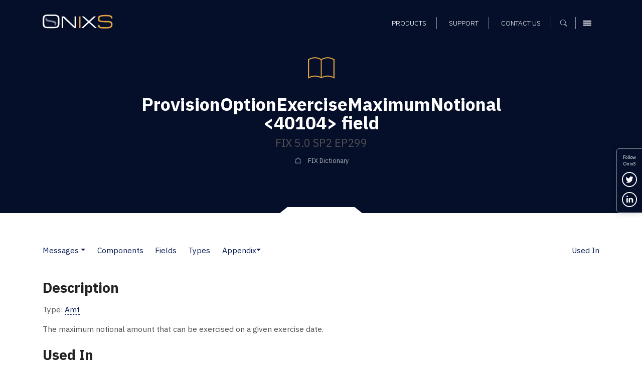

--- FILE ---
content_type: text/css
request_url: https://www.onixs.biz/hubfs/SIC_website_2020/css/fix-dictionary/fix-dictionary.css
body_size: 1184
content:
/*
    OnixS addons to the SIC styles to display OnixS FIX Dictionary rendering results better.
 */

/* BEGIN Move upstream */
/* Reduce size for `code_t` text */
.code_t {
    font-size: 75%;
    margin-bottom: 0px;
    padding: 3px;
}

/* Turn `code` (back) into an inline element */
code {
    color: #505050;
    display: inline;
    font-size: 75%;
    padding: 3px;
}

pre {
    color: #505050;
    background: #f5f5f5;
    border: 1px solid #cccccc;
    border-radius: 5px;
    display: block;
    font-family: monospace;
    margin-bottom: 0.5rem;
    padding: 15px;
}

/* Remove outline */
.fixd-form input[type="text"] {
    outline: none;
}

/* Table captions on top */
.table caption {
    caption-side: top;
    color: #DEA147;
}

/* Links in table headers */
.fix-dictionary table.table th a {
    font-weight: 700;
    border-bottom: 1px dashed white !important;
    color: white !important;
    text-decoration: none !important;
}
/* Removed entities in table headers */
.fix-dictionary table.table th del {
    font-weight: inherit;
    color: inherit;
}

/* Copy from the inline `<style>` of the `https://www.onixs.biz/products.html` page */
.hs-breadcrumb-menu {
    list-style-type: none;
    margin: 0;
    padding: 0px 0px 0px 18px;
}

.hs-breadcrumb-menu-item {
    float: left;
    padding: 10px 0px 10px 10px;
}

.hs-breadcrumb-menu-divider:before {
    content: '›';
    padding-left: 10px;
}

/* Fixing `abbr` elements inside a page header */
.page-header h1 abbr {
    font-size: 2.3rem;
    font-weight: 700;
    color: white;
}

/* Make the `del` element have the same size as a normal text in a header */
h1 del, h2 del, h3 del, h4 del, h4 del, h5 del, h6 del {
    color: inherit;
    font-size: inherit;
    font-weight: inherit;
}
/* END Move upstream */


/* Styling the page navbar */
.page-nav-links > li::after {
    background: none !important;
}
.scrolled-header .navbar-nav > .nav-item {
    padding: 0;
    margin: 0;
}
.rich-text-module ul:not(.bullet-doc):not(.no-bullets) > li.nav-item {
    margin-bottom: 0;
    padding-left: 1.5rem;
}
.navbar-nav > .nav-item > a.nav-link {
    margin: 0;
    padding: 0;
    border: none;
    color: #0A1C53;
}
.navbar-nav .nav-item a.dropdown-item.active,
.navbar-nav > .nav-item > a.nav-link.active {
    color: #505050 !important;
    background-color: transparent !important;
}
.navbar-nav > .nav-item > a.nav-link:hover {
    background: transparent;
    color: #DEA147;
    text-decoration: none;
    transition: background 0.25s ease, color 0.25s ease;
}
.navbar .navbar-nav .nav-item .dropdown-menu.show a.dropdown-item {
    border: none;
}
.navbar .navbar-nav .nav-item .dropdown-menu.show a.dropdown-item:active {
    background-color: #eee !important;
}
@media (max-width: 991.98px) {
    .navbar .navbar-nav .nav-item .dropdown-menu.show {
        border: none;
    }
}
.navbar-nav > .dropdown > .nav-link {
    display: inline;
}
.navbar-nav > .dropdown > .dropdown-toggle-split {
    margin: 0;
    padding: 0;
    border: none;
}
.navbar .form-inline input {
    margin-bottom: 0;
    padding-left: 2.5rem;
    background: #f5f5f5 url('../images/interface/img-icon-search-reversed.svg') no-repeat;
    background-position: 10px 10px;
    background-size: 20px;
    height: 40px !important;
    width: 400px !important;
}
.navbar .form-inline input:hover {
    background: #f5f5f5 url('../images/interface/img-icon-search-reversed-hover.svg') no-repeat;
    background-position: 10px 10px;
    background-size: 20px;
}
@media (max-width: 991.98px) {
    .navbar .form-inline input {
        width: 100% !important;
    }
}

/* Style unnumbered lists in `types` table */
ul.no-bullets li {
    margin: 1rem 0 0 1rem;
}
ul.no-bullets li::after {
    background: none !important;
    cursor: text;
}

/* Style enumaration items group title */
li.enum-group {
    font-size: 1.1em;
    font-weight: 400;
}
li.enum-group::after {
    background: none !important;
}

/* Some `enum` item descriptions may have Roman style ordered lists */
ol.roman {
    list-style-type: lower-roman;
}
ol.roman li {
    padding-left: 0;
    margin-left: 1rem;
}
ol.roman li::before {
    content: '';
}

/* Drop orange square bullets from categorized messages list */
ul.category-list li::after {
    background: none !important;
}
/* Add margin for `h5` titles in the messages by category list */
ul.category-list li:not(:first-child) h5 {
    margin-top: 1em;
}

/* Restyling jQuery tablesort plugin */
.tablesorter-header {
    background-color: #5c73ab
}

.tablesorter-bootstrap thead .tablesorter-headerUnSorted:not(.sorter-false),
.tablesorter-bootstrap thead .tablesorter-headerAsc,
.tablesorter-bootstrap thead .tablesorter-headerDesc {
    background-image: none;
}

.tablesorter-bootstrap:not(.table-dark) thead:not(.thead-dark) .tablesorter-header {
    background-color: #5c73ab;
}

.tablesorter-header-inner {
    color: white;
    font-weight: 700;
    padding: 4px !important;
}

.sort-marker {
    color: white;
    font-weight: 700;
    overflow: hidden;
    position: relative;
    display: inline-block;
    float:right;
}

.tablesorter-headerUnSorted .sort-marker::after {
    content: "\21f5";
}
.tablesorter-headerDesc .sort-marker::after {
    content: "\2193";
}
.tablesorter-headerAsc .sort-marker::after {
    content: "\2191";
}

/* Display _Used In_ list in 3 columns */
h3#UsedIn + ul {
    columns: 3;
}

@media (max-width: 767.98px) {
    /* Display _Used In_ list in 2 columns on medium devices */
    h3#UsedIn + ul {
        columns: 2;
    }
}

@media (max-width:  575.98px) {
    /* Display _Used In_ list in 1 column on small devices */
    h3#UsedIn + ul {
        columns: 1;
    }
}

/* Panels */
.admonition {
    padding: 0.5rem;
    border-radius: 5px;
    border: 1px solid #ccc;
    margin-bottom: 1rem;
    background-color: #f3f0ef;
    box-shadow: 3px 3px 5px grey;
}

p.admonition-title {
    color: white;
    font-weight: bold;
    padding-left: 0.3rem;
    border-top-left-radius: 5px;
    margin-left: -0.5rem;
    margin-top: -0.5rem;
    margin-bottom: 1rem;
}

.danger p.admonition-title,
.error p.admonition-title {
    background-image: linear-gradient(to right, #f49525, #f3f0ef);
}
.attention p.admonition-title,
.caution p.admonition-title,
.warning p.admonition-title {
    background-image: linear-gradient(to right, #dea147, #f3f0ef);
}
.hint p.admonition-title,
.tip p.admonition-title {
    background-image: linear-gradient(to right, #cdecf5, #f3f0ef);
    color: #060f2a;
}
.note p.admonition-title {
    background-image: linear-gradient(to right, #060f2a, #f3f0ef);
}
